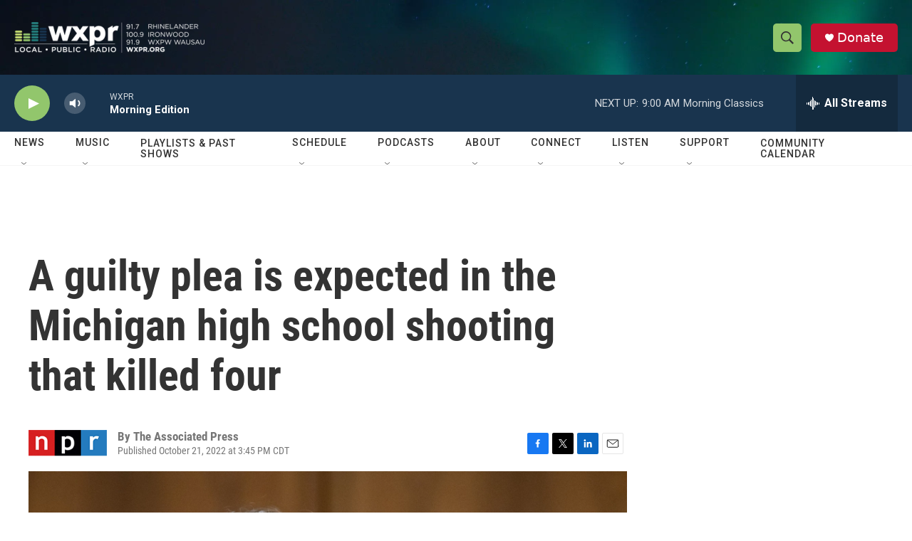

--- FILE ---
content_type: text/html; charset=utf-8
request_url: https://www.google.com/recaptcha/api2/aframe
body_size: 183
content:
<!DOCTYPE HTML><html><head><meta http-equiv="content-type" content="text/html; charset=UTF-8"></head><body><script nonce="WMz_pg2LgL72XeZ24usjdQ">/** Anti-fraud and anti-abuse applications only. See google.com/recaptcha */ try{var clients={'sodar':'https://pagead2.googlesyndication.com/pagead/sodar?'};window.addEventListener("message",function(a){try{if(a.source===window.parent){var b=JSON.parse(a.data);var c=clients[b['id']];if(c){var d=document.createElement('img');d.src=c+b['params']+'&rc='+(localStorage.getItem("rc::a")?sessionStorage.getItem("rc::b"):"");window.document.body.appendChild(d);sessionStorage.setItem("rc::e",parseInt(sessionStorage.getItem("rc::e")||0)+1);localStorage.setItem("rc::h",'1769423457824');}}}catch(b){}});window.parent.postMessage("_grecaptcha_ready", "*");}catch(b){}</script></body></html>